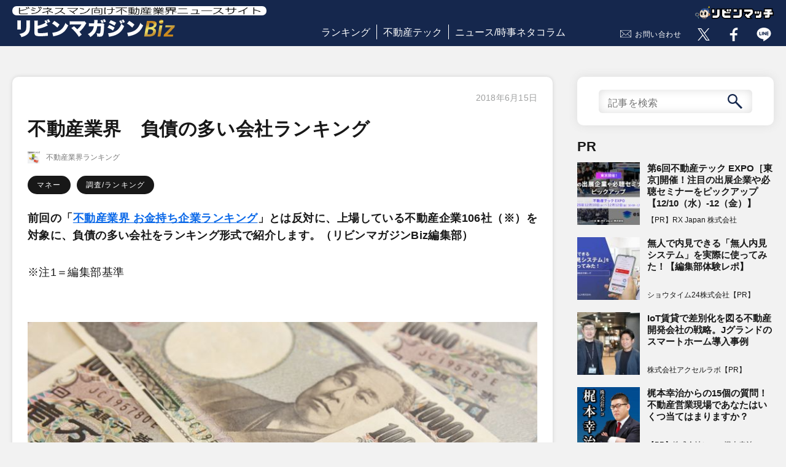

--- FILE ---
content_type: text/css
request_url: https://www.lvnmag.jp/wp-content/themes/lvnmag/assets/css/reset.css
body_size: 1706
content:
@charset "utf-8";
/* CSS Document */

    body,
    div,
    dl,
    dt,
    dd,
    ul,
    ol,
    li,
    h1,
    h2,
    h3,
    h4,
    h5,
    h6,
    pre,
    form,
    fieldset,
    input,
    textarea,
    button,
    p,blockquote,
    th,
    td{
        margin:0;
        padding:0;
		font-family:"ヒラギノ角ゴ ProN W3", "Hiragino Kaku Gothic ProN", メイリオ, Meiryo, 游ゴシック, YuGothic, sans-serif;
        font-weight:normal;
        line-height:1.4;
		letter-spacing: 0.02em;
    }
ul, ol {
  padding:0;
  margin:0;
list-style: none;
}
li {
  list-style-type: none;
}


/* ボタン類（<input type="button">や<input type="submit">など）の角丸をクリア */
  input[type="button"],input[type="submit"] {
    border-radius: 0;
  }

/* iPhonesafari用 */
  input[type="button"],input[type="submit"] {
    -webkit-appearance: none;
  }
@media screen and (min-width:769px) and ( max-width:1280px){
    body{
        width:1280px;
        margin:0 auto;
    }
}


@media only screen and (min-width: 769px){
    body,
    div,
    dl,
    dt,
    dd,
    ul,
    ol,
    li,
    h1,
    h2,
    h3,
    h4,
    h5,
    h6,
    pre,
    form,
    fieldset,
    input,
    textarea,
    button,
    p,blockquote,
    th,
    td{
        font-size:14px;
		font-size: 62.5%;
    }
}

/* --------------------------------

tablet用

---------------------------------*/

@media (min-width: 641px) and (max-width: 768px) {

/*
	*{
	-webkit-appearance:none;
}
*/
	
}

/* --------------------------------

SP用

---------------------------------*/

@media only screen and (max-width: 414px){

/*
*{
	-webkit-appearance:none;
}
*/
	
}


--- FILE ---
content_type: text/css
request_url: https://www.lvnmag.jp/wp-content/themes/lvnmag/assets/css/magazine_mainoumi.css
body_size: 1682
content:
@charset "utf-8";
/* CSS Document */

.mainoumi {
    position: relative;
    width: 324px;
    height: auto;
    margin: 0 auto 30px;
}
.mainoumi img {
    width: 100%;
    height: auto;
}

.mainoumi .mainoumiTxt {
    position: absolute;
    line-height: 1.2;
    height: 1.4em;
    width: 18em;
    left: 5px;
    bottom: 5px;
    display: inline-block;
    color: #000;
    font-size: 12px;
    font-weight: bold;
    text-align: left;
}
.mainoumi .mainoumiTxt span {
    display: inline-block;
    font-size: 0.6em;
}
.mainoumi_tab {
    display: none;
}

/* ------------------------
    タブレット
---------------------------*/
@media screen and (max-width:768px) and (min-width:415px) {
    .mainoumi {
        display: none;
    }
    .mainoumi_tab {
        display: block;
        margin-top: 15px;
        padding: 10px;
        position: relative;
    }
    .mainoumi_tab img {
        width: 100%;
    }
    .mainoumi_tab .mainoumiTxt {
        position: absolute;
        line-height: 1.2;
        height: 1.4em;
        width: 18em;
        right: 26%;
        bottom: 20px;
        display: inline-block;
        color: #000;
        font-size: 10px;
        font-weight: bold;
        text-align: left;
    }
    .mainoumi_tab .mainoumiTxt span {
        display: inline-block;
        font-size: 0.6em;
    }
}

/* ------------------------
    スマホ
---------------------------*/
@media screen and (max-width:414px) {
    .mainoumi {
        padding: 40px 10px 10px;
        width: 100%;
    }
    .mainoumi img {
        width: 100%;
        height: auto;
    }
    .mainoumi .mainoumiTxt {
        left: 15px;
        bottom: 15px;
    }
}


--- FILE ---
content_type: application/javascript
request_url: https://www.lvnmag.jp/wp-content/themes/lvnmag/assets/js/magazine.frontend.js
body_size: 12857
content:

/**
 * magazine userside closure
 *
 * @auth 2017-03-22 shindo@cstyle.co.jp
 */

$().ready(
	function()
	{
		magazine.frontend.setSidebarTab();
		magazine.frontend.setTopTab();
		magazine.frontend.setAjax();
		magazine.frontend.setBackToTop();

		if ($('.btnPrev').html()) {
			magazine.frontend.pickupColumnButton();
			magazine.frontend.adMove();
		}
		var $_getBrowserWidth = $(window).width();
		if($_getBrowserWidth < 768){
			magazine.frontend.showFormButton();
		}

		var ua = navigator.userAgent.toLowerCase();
		if (0 < ua.indexOf('iphone') || 0 < ua.indexOf('ipod')
		 || 0 < ua.indexOf('ipad') || 0 < ua.indexOf('android')) {
			// スマホ系のみ
			magazine.frontend.showFormButton();
		} else {
			// PCのみ
//			magazine.frontend.setScrollStop();
		}
	}
);


;(function(jQuery)
{
	/**
	 * set magazine closure
	 */
	if (typeof magazine == 'undefined') {
		magazine = {};
	}

	/**
	 * set magazine userside closure
	 */
	magazine.frontend = {
		/**
		 * @var String
		 */
		iineOn : '',

		/**
		 * @var String
		 */
		loginPage : '/mypage/auth/login?from=' + location.pathname,

		/**
		 * @var String
		 */
		touchStart : (typeof window.ontouchstart == 'undefined') ? 'mousedown' : 'touchstart',
		touchMove  : (typeof window.ontouchmove == 'undefined')  ? 'mousemove' : 'touchmove',
		touchEnd   : (typeof window.ontouchend == 'undefined')   ? 'mouseup' : 'touchend',


		/**
		 * click monthly, weekly, daily tab for tablet, sp
		 *
		 * @param	None
		 * @return	None
		 */
		 setTopTab : function()
		{
			var $action = location.pathname.replace(/^(\/[^\/]+){3}\/([^\/]+).*$/, '$2');
			if ($action != location.pathname) {
				$('#' + $action + 'Tab').addClass('on');
			} else {
				var $urlName = location.pathname.replace(/^(\/[^\/]+){2}\/([^\/]+).*$/, '$2');
				if ($urlName != location.pathname) {
					$('#' + $urlName + 'Tab').addClass('on');
				}
			}
		},


		/**
		 * click monthly, weekly, daily tab of sidebar
		 *
		 * @param	None
		 * @return	None
		 */
		setSidebarTab : function()
		{
			$('#rankingTab li').on(
				magazine.frontend.touchStart,
				function()
				{
					// クリックされたタブをハイライト
					$('#rankingTab li').removeClass('on');
					$(this).addClass('on');
					// 対応した領域を表示
					var $term = this.id.replace('Tab', '');
					$('ul.columnsList.rank').hide();
					$('#' + $term + 'Area').show();
				}
			);
		},


		/**
		 * change following status
		 * 「いいね」ボタン、フォローボタンが押されたときの処理
		 *
		 * @param	None
		 * @return	None
		 */
		setAjax : function()
		{
			$('.ajax').on(
				magazine.frontend.touchStart,
				function()
				{

					if ($(this).hasClass('favorite')) {

						// いいねボタンの処理
						magazine.frontend.doLike(this.id.replace(/[\D]/g, ''));
					} else if ($(this).hasClass('follow')) {

						// フォローボタンの処理
						magazine.frontend.doFollow(this.id.replace(/^follow/, '').replace(/Bottom$/, ''));
					}
				}
			);
		},


		/**
		 * change following status
		 * 「いいね」する
		 *
		 * @param	String	$id
		 * @return	None
		 */
		doLike : function($id)
		{
			var $err = '「いいね」を送信できませんでした。\n'
					 + 'このページを更新してから、もう一度「いいね」ボタン'
					 + 'を押してください。';
			// id の後ろにアンスコ部分があれば分割しておく
			var $tmp = $id.split('_');
			var $suff = '';
			if ($tmp.length == 2) {
				$suff = '_' + $tmp[1];
			}
			$id = $tmp[0];
			$.ajax(
				{
					url : '/wire/set/updateIine',
					data : {column_id : parseInt($id)},
					dataType : 'text',
					error : function ()
					{

						alert($err);
					},
					success : function ($ret)
					{
						if ($ret == 'true' || $ret == '') {
							$('.likeIcon').addClass('on');
						} else {
							alert($err);
						}
					}
				}
			);
		},


		/**
		 * change following status
		 * フォロー状態を変える
		 *
		 * @param	String	$id
		 * @return	None
		 */
		doFollow : function($id)
		{
			var $err = 'フォロー状態を変更できませんでした。\n'
					 + 'このページを更新してから、もう一度「フォロー」ボタン'
					 + 'を押してください。';
			var $gotoLogin = 'フォロー状態を変更するためにはログインが必要です\n'
					 + 'ログインページに移動しますか？';
			// id の後ろにアンスコ部分があれば分割しておく
			var $tmp = $id.split('_');
			var $suff = '';
			if ($tmp.length == 2) {
				$suff = '_' + $tmp[1];
			}
			$id = $tmp[0];
			// ログインしていなければログインページへ
			magazine.frontend.getLoginStatus().then(
				function($ret)
				{

					if ($ret == 'true') {
						$.ajax(
							{
								url : '/wire/nohash/changeFavorite',
								data : {
									code : $id,
								},
								dataType : 'text',
								error : function ()
								{
									alert($err);
								},
								success : function ($ret)
								{
									if ($ret == 'true') {
										$('.followIcon').addClass('on');
									} else {
										$('.followIcon').removeClass('on');
									}
								}
							}
						);
					} else {
						// ログインしていなければログインページに遷移
						if (confirm($gotoLogin)) {
							location.href = magazine.frontend.loginPage;
						}
					}
				},
				function($ret)
				{
					alert($err);
				}
			);
		},


		/**
		 * get login status -- child method of changeFollowing
		 * ログイン状態を取得
		 *
		 * @param	None
		 * @return	None
		 * @note	boolean.php の戻り値は文字列 'true'|'false'
		 */
		getLoginStatus : function()
		{
			var $_dfr = jQuery.Deferred();
			$.ajax(
				{
					url : '/magazine/article/boolean.php',
					data : {},
					dataType : 'text',
					error : function() {$_dfr.reject();},
					success : function($res) {$_dfr.resolve($res);}
				}
			);

			return $_dfr.promise();
		},


		/**
		 * back to top
		 * トップへ戻るボタン
		 *
		 * @param	None
		 * @return	None
		 * @note	boolean.php の戻り値は文字列 'true'|'false'
		 */
		setBackToTop : function()
		{
			var $gotoTop = $('#goTop');
			$gotoTop.hide();
			//スクロールが100に達したらボタン表示
			$(window).scroll(
				function()
				{
					if (100 < $(this).scrollTop()) {
						$gotoTop.fadeIn(100);
					} else {
						$gotoTop.fadeOut(100);
					}
				}
			);
			//スクロールしてトップ
			$gotoTop.on(
				magazine.frontend.touchStart,
				function()
				{
					$('body,html').animate({scrollTop : 0}, 500);
					return false;
				}
			);
		},


		/**
		 * スマホフォームボタン
		 */
		showFormButton : function()
		{
			$(window).scroll(
				function()
				{
					if (50 < $(this).scrollTop()) {
						$('.spFormButton').fadeIn(500);
					} else {
						$('.spFormButton').fadeOut(500);
					}
					var $_dsp = $('.spFormButton').css('display');
					if($_dsp == 'block'){
						$('#goTop .goTopButton').animate({
							bottom: 60
						}, 100);
					} else {
						$('#goTop .goTopButton').animate({
							bottom: 10
						}, 100);
					}
				}
			);
		},

		/**
		 * back to top
		 * 右サイドバーのスクロールを止める
		 *
		 * @param	None
		 * @return	None
		 */
		setScrollStop : function()
		{
			// 領域の高さを保持
			var $windowHeight = $(window).height();
			var $mainHeight = $('#main').height();
			var $sideBarHeight = $('#sideBar').height();
			var $maxHeight = Math.max($mainHeight, $sideBarHeight);
			var $minHeight = Math.min($mainHeight, $sideBarHeight);
			var $windowHeight = $(window).height();
			// スクロールしなくなるエリアのセレクタを保持
			var $fixedAreaSelector = '';
			if ($minHeight == $mainHeight) {
				$fixedAreaSelector = '#main';
			} else {
				$fixedAreaSelector = '#sideBar';
			}
			// スクロールしなくなる値と再度スクロール始める値
			var $offset = $($fixedAreaSelector).offset();
			if (typeof $offset == 'undefined') {
				$offset = {top : 0};
			}
			var $start = $minHeight - ($windowHeight - $offset.top);
			var $end = $maxHeight - $windowHeight;

			var $scrollTop = 0;
			$(window).on(
				'scroll resize',
				function($event)
				{
					if ($event.type == 'resize') {
						$windowHeight = $(window).height();
						$start = $minHeight - $windowHeight;
						$end = $maxHeight - $windowHeight;
					}
					$scrollTop = $(window).scrollTop();
					$scrollStart = $scrollTop - $start;
					if (0 < $scrollStart) {
						if ($scrollTop < $end) {
							$($fixedAreaSelector).css({'marginTop': $scrollStart});
						} else {
						}
					} else {
						$($fixedAreaSelector).css({'marginTop': 0});
					}
				}
			);
		},


		/**
		 * pickupColumnButton
		 * スマートフォン用おすすめコラムボタン制御
		 *
		 * @param	None
		 * @return	None
		 */
		pickupColumnButton : function()
		{
			// コラム横幅定義
			var columnLength = $('.columnListTop').children('.columnList').children('li').length;
			var columnWidth = $('#columnList1').width() + 20;
			var columnNumber = 0;

			$('.btnNext').on('click',function(){
				columnNumber = parseInt($('.columnListTop').children('.columnList').children('li.this').attr('id').replace('columnList',''));
				if (columnNumber === columnLength) {
					$('#columnList' + columnNumber).removeClass('this');
					$('#columnList1').addClass('this').animate({'marginLeft': '0px'});
					$('.columnListTop').children('.columnList').children('li').css('marginLeft','0px');
				} else {
					$('#columnList' + columnNumber).removeClass('this').animate({'marginLeft':'-'+ columnWidth +'px'});
					$('#columnList' + columnNumber).next().addClass('this').animate({'marginLeft':'0px'});
				}
			});

			$('.btnPrev').on('click',function(){
				columnNumber = parseInt($('.columnListTop').children('.columnList').children('li.this').attr('id').replace('columnList',''));
				if (columnNumber === 1) {
					$('.columnListTop').children('.columnList').children('li').css('marginLeft','-'+ columnWidth +'px');
					$('#columnList' + columnNumber).removeClass('this').animate({'marginLeft':'-'+ columnWidth +'px'});
					$('#columnList' + columnLength).addClass('this').animate({'marginLeft': '0px'});
				} else {
					$('#columnList' + columnNumber).removeClass('this').animate({'marginLeft':columnWidth +'px'});
					$('#columnList' + columnNumber).prev().addClass('this').animate({'marginLeft':'0px'});
				}
			});

		},


		/**
		 * adMove
		 * スマートフォン用流れる広告
		 *
		 * @param	None
		 * @return	None
		 */
		adMove : function()
		{
			var direction = -1;
      var banners = $('.clientBanner li').size();
			var dif = 1;
			var a = 1;

			// 動作スピードを定義
			// duration : 移動時間
			// rest     : 静止時間
			// easing   : 移動の仕方 swing or linear
			var _duration = 5000;
			var _rest     = 0;
			var _easing   = 'linear';
			var _width  = ($('.clientBanner li:first').outerWidth() * direction) + 'px';
      var _timer = [];
			var _copyBanner = [];
			var _countBanner = $('.clientBanner li').size();

      //バナーエリアをコピーしてバナーを配列の最後に追加
			$('.clientBanner ul').each(
				function(i, elm)
        {
          var _size = $(elm).children('li').size() - a;

          _copyBanner[i] = $(elm).children('li:eq(' + _size + ')').clone();
					if ($(elm).children('li').size() == banners + _countBanner+1) {
						return true;
					}
					$(elm).children().first().css({'marginLeft' : '0px'});
					$(elm).prepend(_copyBanner[i]);
					$(elm).css({'marginLeft' : '-300px'});
					$(elm).children('li').first().animate(
						{ marginLeft : '300px' },
						{
							duration  : _duration,
							easing    : _easing,
							complete  : function()
              {
								$(elm).children('li').last().remove();
								a = 1;
								_timer[i] = setTimeout('magazine.frontend.adMove()', _rest);
							}
						}
					);
				}
			);


		},


		// dummy
		dummy : 0,
	}
	
	
/* ページ内リンク */
$(function(){
  $('a[href^="#"]').click(function(){
    var speed = 600;
    var href= $(this).attr("href");
    var target = $(href == "#" || href == "" ? 'html' : href);
    var position = target.offset().top;
    $("html, body").animate({scrollTop:position}, speed, "swing");
    return false;
  });
});

})(jQuery);



--- FILE ---
content_type: image/svg+xml
request_url: https://www.lvnmag.jp/wp-content/themes/lvnmag/assets/images/icon_mail.svg
body_size: 1239
content:
<?xml version="1.0" encoding="utf-8"?>
<!-- Generator: Adobe Illustrator 25.2.3, SVG Export Plug-In . SVG Version: 6.00 Build 0)  -->
<svg version="1.1" id="Layer_1" xmlns="http://www.w3.org/2000/svg" xmlns:xlink="http://www.w3.org/1999/xlink" x="0px" y="0px"
	 viewBox="0 0 86.2 56.1" style="enable-background:new 0 0 86.2 56.1;" xml:space="preserve">
<style type="text/css">
	.st0{fill:#FFFFFF;}
</style>
<path class="st0" d="M86.1,55.1c0-0.1,0.1-0.3,0.1-0.5V1.5c0-0.2,0-0.3-0.1-0.5c0,0,0,0,0-0.1c-0.1-0.2-0.2-0.3-0.3-0.5l0,0l0,0
	c-0.1-0.1-0.3-0.2-0.4-0.3l0,0C85.2,0.1,85,0,84.8,0c0,0,0,0-0.1,0l0,0H1.5c0,0,0,0-0.1,0l0,0C1.2,0,1,0.1,0.9,0.1l0,0
	C0.7,0.2,0.5,0.3,0.4,0.5l0,0l0,0C0.3,0.7,0.2,0.8,0.1,1c0,0,0,0,0,0.1C0,1.2,0,1.3,0,1.5v53.1c0,0.2,0,0.3,0.1,0.5c0,0,0,0,0,0.1
	c0.1,0.2,0.2,0.3,0.3,0.5l0,0l0,0c0,0.1,0.1,0.1,0.2,0.1c0,0,0,0,0.1,0.1c0.1,0,0.1,0.1,0.2,0.1c0,0,0,0,0.1,0
	c0.2,0.1,0.4,0.1,0.6,0.1h83.2c0.2,0,0.4,0,0.6-0.1h0.1c0.1,0,0.1-0.1,0.2-0.1c0,0,0.1,0,0.1-0.1c0.1,0,0.1-0.1,0.1-0.1l0,0l0,0
	C85.9,55.5,86,55.3,86.1,55.1L86.1,55.1z M3,4.9L28.2,28L3,51.2V4.9z M54.7,26.8c-0.1,0.1-0.2,0.1-0.3,0.2c0,0,0,0.1-0.1,0.1
	L43.1,37.5L5.4,3h75.5L54.7,26.8z M30.5,30l11.6,10.6c0.3,0.3,0.6,0.4,1,0.4s0.7-0.1,1-0.4l11.5-10.5l25.2,23H5.3L30.5,30z
	 M57.8,28.1L83.2,4.9v46.3L57.8,28.1z"/>
</svg>
